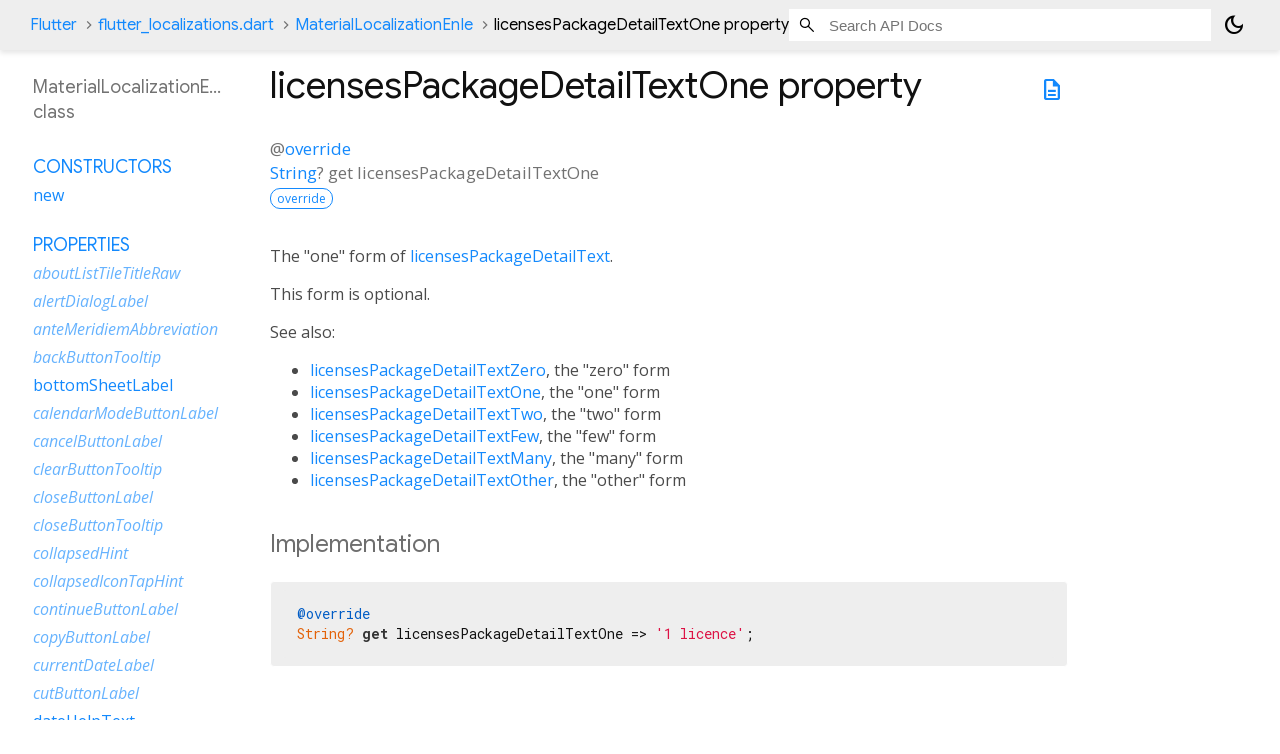

--- FILE ---
content_type: text/html; charset=utf-8
request_url: https://api.flutter.dev/flutter/flutter_localizations/MaterialLocalizationEnIe/licensesPackageDetailTextOne.html
body_size: 1842
content:
<!DOCTYPE html>
<html lang="en">
<head>
  <meta charset="utf-8">
  <meta http-equiv="X-UA-Compatible" content="IE=edge">
  <meta name="viewport" content="width=device-width, height=device-height, initial-scale=1, user-scalable=no">
  <meta name="description" content="API docs for the licensesPackageDetailTextOne property from the MaterialLocalizationEnIe class, for the Dart programming language.">
  <title>licensesPackageDetailTextOne property - MaterialLocalizationEnIe class - flutter_localizations library - Dart API</title>

  <!-- required because all the links are pseudo-absolute -->
  <base href="../../">

  
  <link rel="preconnect" href="https://fonts.gstatic.com">
  <link href="https://fonts.googleapis.com/css2?family=Roboto+Mono:ital,wght@0,300;0,400;0,500;0,700;1,400&display=swap" rel="stylesheet">
  <link href="https://fonts.googleapis.com/css2?family=Material+Symbols+Outlined:opsz,wght,FILL,GRAD@24,400,0,0" rel="stylesheet">
  
  <link rel="stylesheet" href="static-assets/github.css?v1">
  <link rel="stylesheet" href="static-assets/styles.css?v1">
  <link rel="icon" href="static-assets/favicon.png?v1">
  <!-- style overrides for dartdoc -->
<style>
@import 'https://fonts.googleapis.com/css?family=Roboto:500,400italic,300,400,100i';
@import 'https://fonts.googleapis.com/css?family=Google+Sans:500,400italic,300,400,100i';
@import 'https://fonts.googleapis.com/css?family=Open+Sans:500,400italic,300,400,100i';
@import 'https://fonts.googleapis.com/css?family=Material+Icons|Material+Icons+Outlined|Material+Icons+Sharp|Material+Icons+Round';
</style>

<link href="https://flutter.github.io/assets-for-api-docs/assets/cupertino/cupertino.css" rel="stylesheet" type="text/css">

<link href="../assets/overrides.css" rel="stylesheet" type="text/css">

<link href="https://fonts.googleapis.com/icon?family=Material+Icons|Material+Icons+Outlined|Material+Icons+Sharp|Material+Icons+Round" rel="stylesheet">
<style>
  /* Rule for sizing the icon. */
  .md-36 { font-size: 36px; }
</style>

<!-- Google Tag Manager -->
<script>(function(w,d,s,l,i){w[l]=w[l]||[];w[l].push({'gtm.start':
new Date().getTime(),event:'gtm.js'});var f=d.getElementsByTagName(s)[0],
j=d.createElement(s),dl=l!='dataLayer'?'&l='+l:'';j.async=true;j.src=
'https://www.googletagmanager.com/gtm.js?id='+i+dl;f.parentNode.insertBefore(j,f)
})(window,document,'script','dataLayer','GTM-ND4LWWZ');</script>
<!-- End Google Tag Manager -->
<!-- Cookie Banner -->
<link rel="stylesheet" href="https://www.gstatic.com/glue/cookienotificationbar/cookienotificationbar.min.css">
<!-- End Cookie Banner -->

<script async="" defer="" src="../assets/api_survey.js"></script>

<!-- Styles and scripting for handling custom code snippets -->
<link href="../assets/snippets.css" rel="stylesheet" type="text/css">
<script src="../assets/snippets.js"></script>

<link rel="search" type="application/opensearchdescription+xml" title="Flutter API" href="/opensearch.xml"/>

</head>

<body data-base-href="../../" data-using-base-href="true" class="light-theme">
<div id="overlay-under-drawer"></div>
<header id="title">
  <span id="sidenav-left-toggle" class="material-symbols-outlined" role="button" tabindex="0">menu</span>
  <ol class="breadcrumbs gt-separated dark hidden-xs">
    <li><a href="index.html">Flutter</a></li>
    <li><a href="flutter_localizations/">flutter_localizations.dart</a></li>
    <li><a href="flutter_localizations/MaterialLocalizationEnIe-class.html">MaterialLocalizationEnIe</a></li>
    <li class="self-crumb">licensesPackageDetailTextOne property</li>
  </ol>
  <div class="self-name">licensesPackageDetailTextOne</div>
  <form class="search navbar-right" role="search">
    <input type="text" id="search-box" autocomplete="off" disabled class="form-control typeahead" placeholder="Loading search...">
  </form>
  <button class="toggle" id="theme-button" title="Toggle between light and dark mode" aria-label="Light and dark mode toggle">
    <span id="dark-theme-button" class="material-symbols-outlined" aria-hidden="true">
      dark_mode
    </span>
    <span id="light-theme-button" class="material-symbols-outlined" aria-hidden="true">
      light_mode
    </span>
  </button>
</header>
<main>
<div
    id="dartdoc-main-content"
    class="main-content"
    data-above-sidebar="flutter_localizations&#47;MaterialLocalizationEnIe-class-sidebar.html"
    data-below-sidebar="">
    <div>
  <div id="external-links" class="btn-group"><a title="View source code" class="source-link" href="https://github.com/flutter/flutter/blob/main/packages/flutter_localizations/lib/src/l10n/generated_material_localizations.dart#L8823"><span class="material-symbols-outlined">description</span></a></div>
<h1><span class="kind-property">licensesPackageDetailTextOne</span> property 
</h1></div>

    

    
        
  <section id="getter">
    <section class="multi-line-signature">
      
  <div>
    <ol class="annotation-list">
        <li>@<a href="dart-core/override-constant.html">override</a></li>
    </ol>
  </div>
      <span class="returntype"><a href="dart-core/String-class.html">String</a>?</span>
      get
      <span class="name ">licensesPackageDetailTextOne</span>
      <div class="features"><span class="feature">override</span></div>

    </section>
    
<section class="desc markdown">
  <p>The "one" form of <a href="flutter_localizations/GlobalMaterialLocalizations/licensesPackageDetailText.html">licensesPackageDetailText</a>.</p>
<p>This form is optional.</p>
<p>See also:</p>
<ul>
<li><a href="flutter_localizations/MaterialLocalizationEnIe/licensesPackageDetailTextZero.html">licensesPackageDetailTextZero</a>, the "zero" form</li>
<li><a href="flutter_localizations/MaterialLocalizationEnIe/licensesPackageDetailTextOne.html">licensesPackageDetailTextOne</a>, the "one" form</li>
<li><a href="flutter_localizations/MaterialLocalizationEn/licensesPackageDetailTextTwo.html">licensesPackageDetailTextTwo</a>, the "two" form</li>
<li><a href="flutter_localizations/MaterialLocalizationEn/licensesPackageDetailTextFew.html">licensesPackageDetailTextFew</a>, the "few" form</li>
<li><a href="flutter_localizations/MaterialLocalizationEn/licensesPackageDetailTextMany.html">licensesPackageDetailTextMany</a>, the "many" form</li>
<li><a href="flutter_localizations/MaterialLocalizationEnIe/licensesPackageDetailTextOther.html">licensesPackageDetailTextOther</a>, the "other" form</li>
</ul>
</section>

    
<section class="summary source-code" id="source">
  <h2><span>Implementation</span></h2>
  <pre class="language-dart"><code class="language-dart">@override
String? get licensesPackageDetailTextOne =&gt; &#39;1 licence&#39;;</code></pre>
</section>

  </section>


</div> <!-- /.main-content -->
<div id="dartdoc-sidebar-left" class="sidebar sidebar-offcanvas-left">
  <!-- The search input and breadcrumbs below are only responsively visible at low resolutions. -->
<header id="header-search-sidebar" class="hidden-l">
  <form class="search-sidebar" role="search">
    <input type="text" id="search-sidebar" autocomplete="off" disabled class="form-control typeahead" placeholder="Loading search...">
  </form>
</header>
<ol class="breadcrumbs gt-separated dark hidden-l" id="sidebar-nav">
    <li><a href="index.html">Flutter</a></li>
    <li><a href="flutter_localizations/">flutter_localizations</a></li>
    <li><a href="flutter_localizations/MaterialLocalizationEnIe-class.html">MaterialLocalizationEnIe</a></li>
    <li class="self-crumb">licensesPackageDetailTextOne property</li>
</ol>

  <h5>MaterialLocalizationEnIe class</h5>
  <div id="dartdoc-sidebar-left-content"></div>
</div><!--/.sidebar-offcanvas-->
<div id="dartdoc-sidebar-right" class="sidebar sidebar-offcanvas-right">
</div><!--/.sidebar-offcanvas-->
</main>
<footer>
  <span class="no-break">
    Flutter
      0.0.0
  </span>
  <script src="footer.js"></script>
</footer>


<script src="static-assets/highlight.pack.js?v1"></script>
<script src="static-assets/docs.dart.js"></script>
<!-- Google Tag Manager (noscript) -->
<noscript><iframe src="https://www.googletagmanager.com/ns.html?id=GTM-ND4LWWZ"
height="0" width="0" style="display:none;visibility:hidden"></iframe></noscript>
<!-- End Google Tag Manager (noscript) -->
<!-- Cookie Banner -->
<div class="glue-footer"></div>
<button aria-hidden="true" class="glue-footer__link glue-cookie-notification-bar-control">Cookies management controls</button>
<script src="https://www.gstatic.com/glue/cookienotificationbar/cookienotificationbar.min.js" data-glue-cookie-notification-bar-category="2B"></script>
<!-- End Cookie Banner -->

</body>
</html>



--- FILE ---
content_type: text/html; charset=utf-8
request_url: https://api.flutter.dev/flutter/flutter_localizations/MaterialLocalizationEnIe-class-sidebar.html
body_size: 1574
content:
<ol>

      <li class="section-title"><a href="flutter_localizations/MaterialLocalizationEnIe-class.html#constructors">Constructors</a></li>
        <li><a href="flutter_localizations/MaterialLocalizationEnIe/MaterialLocalizationEnIe.html">new</a></li>


    
        <li class="section-title">
          <a href="flutter_localizations/MaterialLocalizationEnIe-class.html#instance-properties">Properties</a>
        </li>
          
<li class="inherited">
  <a href="flutter_localizations/MaterialLocalizationEn/aboutListTileTitleRaw.html">aboutListTileTitleRaw</a>
</li>
          
<li class="inherited">
  <a href="flutter_localizations/MaterialLocalizationEn/alertDialogLabel.html">alertDialogLabel</a>
</li>
          
<li class="inherited">
  <a href="flutter_localizations/MaterialLocalizationEn/anteMeridiemAbbreviation.html">anteMeridiemAbbreviation</a>
</li>
          
<li class="inherited">
  <a href="flutter_localizations/MaterialLocalizationEn/backButtonTooltip.html">backButtonTooltip</a>
</li>
          
<li>
  <a href="flutter_localizations/MaterialLocalizationEnIe/bottomSheetLabel.html">bottomSheetLabel</a>
</li>
          
<li class="inherited">
  <a href="flutter_localizations/MaterialLocalizationEn/calendarModeButtonLabel.html">calendarModeButtonLabel</a>
</li>
          
<li class="inherited">
  <a href="flutter_localizations/MaterialLocalizationEn/cancelButtonLabel.html">cancelButtonLabel</a>
</li>
          
<li class="inherited">
  <a href="flutter_localizations/MaterialLocalizationEn/clearButtonTooltip.html">clearButtonTooltip</a>
</li>
          
<li class="inherited">
  <a href="flutter_localizations/MaterialLocalizationEn/closeButtonLabel.html">closeButtonLabel</a>
</li>
          
<li class="inherited">
  <a href="flutter_localizations/MaterialLocalizationEn/closeButtonTooltip.html">closeButtonTooltip</a>
</li>
          
<li class="inherited">
  <a href="flutter_localizations/MaterialLocalizationEn/collapsedHint.html">collapsedHint</a>
</li>
          
<li class="inherited">
  <a href="flutter_localizations/MaterialLocalizationEn/collapsedIconTapHint.html">collapsedIconTapHint</a>
</li>
          
<li class="inherited">
  <a href="flutter_localizations/MaterialLocalizationEn/continueButtonLabel.html">continueButtonLabel</a>
</li>
          
<li class="inherited">
  <a href="flutter_localizations/MaterialLocalizationEn/copyButtonLabel.html">copyButtonLabel</a>
</li>
          
<li class="inherited">
  <a href="flutter_localizations/MaterialLocalizationEn/currentDateLabel.html">currentDateLabel</a>
</li>
          
<li class="inherited">
  <a href="flutter_localizations/MaterialLocalizationEn/cutButtonLabel.html">cutButtonLabel</a>
</li>
          
<li>
  <a href="flutter_localizations/MaterialLocalizationEnIe/dateHelpText.html">dateHelpText</a>
</li>
          
<li>
  <a href="flutter_localizations/MaterialLocalizationEnIe/dateInputLabel.html">dateInputLabel</a>
</li>
          
<li class="inherited">
  <a href="flutter_localizations/MaterialLocalizationEn/dateOutOfRangeLabel.html">dateOutOfRangeLabel</a>
</li>
          
<li class="inherited">
  <a href="flutter_localizations/MaterialLocalizationEn/datePickerHelpText.html">datePickerHelpText</a>
</li>
          
<li class="inherited">
  <a href="flutter_localizations/MaterialLocalizationEn/dateRangeEndDateSemanticLabelRaw.html">dateRangeEndDateSemanticLabelRaw</a>
</li>
          
<li>
  <a href="flutter_localizations/MaterialLocalizationEnIe/dateRangeEndLabel.html">dateRangeEndLabel</a>
</li>
          
<li class="inherited">
  <a href="flutter_localizations/MaterialLocalizationEn/dateRangePickerHelpText.html">dateRangePickerHelpText</a>
</li>
          
<li class="inherited">
  <a href="flutter_localizations/MaterialLocalizationEn/dateRangeStartDateSemanticLabelRaw.html">dateRangeStartDateSemanticLabelRaw</a>
</li>
          
<li>
  <a href="flutter_localizations/MaterialLocalizationEnIe/dateRangeStartLabel.html">dateRangeStartLabel</a>
</li>
          
<li class="inherited">
  <a href="flutter_localizations/MaterialLocalizationEn/dateSeparator.html">dateSeparator</a>
</li>
          
<li class="inherited">
  <a href="flutter_localizations/MaterialLocalizationEn/deleteButtonTooltip.html">deleteButtonTooltip</a>
</li>
          
<li class="inherited">
  <a href="flutter_localizations/MaterialLocalizationEn/dialModeButtonLabel.html">dialModeButtonLabel</a>
</li>
          
<li>
  <a href="flutter_localizations/MaterialLocalizationEnIe/dialogLabel.html">dialogLabel</a>
</li>
          
<li class="inherited">
  <a href="flutter_localizations/MaterialLocalizationEn/drawerLabel.html">drawerLabel</a>
</li>
          
<li class="inherited">
  <a href="flutter_localizations/MaterialLocalizationEn/expandedHint.html">expandedHint</a>
</li>
          
<li class="inherited">
  <a href="flutter_localizations/MaterialLocalizationEn/expandedIconTapHint.html">expandedIconTapHint</a>
</li>
          
<li>
  <a href="flutter_localizations/MaterialLocalizationEnIe/expansionTileCollapsedHint.html">expansionTileCollapsedHint</a>
</li>
          
<li class="inherited">
  <a href="flutter_localizations/MaterialLocalizationEn/expansionTileCollapsedTapHint.html">expansionTileCollapsedTapHint</a>
</li>
          
<li>
  <a href="flutter_localizations/MaterialLocalizationEnIe/expansionTileExpandedHint.html">expansionTileExpandedHint</a>
</li>
          
<li class="inherited">
  <a href="flutter_localizations/MaterialLocalizationEn/expansionTileExpandedTapHint.html">expansionTileExpandedTapHint</a>
</li>
          
<li class="inherited">
  <a href="flutter_localizations/GlobalMaterialLocalizations/firstDayOfWeekIndex.html">firstDayOfWeekIndex</a>
</li>
          
<li class="inherited">
  <a href="flutter_localizations/MaterialLocalizationEn/firstPageTooltip.html">firstPageTooltip</a>
</li>
          
<li class="inherited">
  <a href="dart-core/Object/hashCode.html">hashCode</a>
</li>
          
<li class="inherited">
  <a href="flutter_localizations/MaterialLocalizationEn/hideAccountsLabel.html">hideAccountsLabel</a>
</li>
          
<li class="inherited">
  <a href="flutter_localizations/MaterialLocalizationEn/inputDateModeButtonLabel.html">inputDateModeButtonLabel</a>
</li>
          
<li class="inherited">
  <a href="flutter_localizations/MaterialLocalizationEn/inputTimeModeButtonLabel.html">inputTimeModeButtonLabel</a>
</li>
          
<li class="inherited">
  <a href="flutter_localizations/MaterialLocalizationEn/invalidDateFormatLabel.html">invalidDateFormatLabel</a>
</li>
          
<li class="inherited">
  <a href="flutter_localizations/MaterialLocalizationEn/invalidDateRangeLabel.html">invalidDateRangeLabel</a>
</li>
          
<li class="inherited">
  <a href="flutter_localizations/MaterialLocalizationEn/invalidTimeLabel.html">invalidTimeLabel</a>
</li>
          
<li class="inherited">
  <a href="flutter_localizations/MaterialLocalizationEn/keyboardKeyAlt.html">keyboardKeyAlt</a>
</li>
          
<li class="inherited">
  <a href="flutter_localizations/MaterialLocalizationEn/keyboardKeyAltGraph.html">keyboardKeyAltGraph</a>
</li>
          
<li class="inherited">
  <a href="flutter_localizations/MaterialLocalizationEn/keyboardKeyBackspace.html">keyboardKeyBackspace</a>
</li>
          
<li>
  <a href="flutter_localizations/MaterialLocalizationEnIe/keyboardKeyCapsLock.html">keyboardKeyCapsLock</a>
</li>
          
<li>
  <a href="flutter_localizations/MaterialLocalizationEnIe/keyboardKeyChannelDown.html">keyboardKeyChannelDown</a>
</li>
          
<li>
  <a href="flutter_localizations/MaterialLocalizationEnIe/keyboardKeyChannelUp.html">keyboardKeyChannelUp</a>
</li>
          
<li class="inherited">
  <a href="flutter_localizations/MaterialLocalizationEn/keyboardKeyControl.html">keyboardKeyControl</a>
</li>
          
<li class="inherited">
  <a href="flutter_localizations/MaterialLocalizationEn/keyboardKeyDelete.html">keyboardKeyDelete</a>
</li>
          
<li class="inherited">
  <a href="flutter_localizations/MaterialLocalizationEn/keyboardKeyEject.html">keyboardKeyEject</a>
</li>
          
<li class="inherited">
  <a href="flutter_localizations/MaterialLocalizationEn/keyboardKeyEnd.html">keyboardKeyEnd</a>
</li>
          
<li class="inherited">
  <a href="flutter_localizations/MaterialLocalizationEn/keyboardKeyEscape.html">keyboardKeyEscape</a>
</li>
          
<li class="inherited">
  <a href="flutter_localizations/MaterialLocalizationEn/keyboardKeyFn.html">keyboardKeyFn</a>
</li>
          
<li class="inherited">
  <a href="flutter_localizations/MaterialLocalizationEn/keyboardKeyHome.html">keyboardKeyHome</a>
</li>
          
<li class="inherited">
  <a href="flutter_localizations/MaterialLocalizationEn/keyboardKeyInsert.html">keyboardKeyInsert</a>
</li>
          
<li class="inherited">
  <a href="flutter_localizations/MaterialLocalizationEn/keyboardKeyMeta.html">keyboardKeyMeta</a>
</li>
          
<li class="inherited">
  <a href="flutter_localizations/MaterialLocalizationEn/keyboardKeyMetaMacOs.html">keyboardKeyMetaMacOs</a>
</li>
          
<li class="inherited">
  <a href="flutter_localizations/MaterialLocalizationEn/keyboardKeyMetaWindows.html">keyboardKeyMetaWindows</a>
</li>
          
<li>
  <a href="flutter_localizations/MaterialLocalizationEnIe/keyboardKeyNumLock.html">keyboardKeyNumLock</a>
</li>
          
<li class="inherited">
  <a href="flutter_localizations/MaterialLocalizationEn/keyboardKeyNumpad0.html">keyboardKeyNumpad0</a>
</li>
          
<li class="inherited">
  <a href="flutter_localizations/MaterialLocalizationEn/keyboardKeyNumpad1.html">keyboardKeyNumpad1</a>
</li>
          
<li class="inherited">
  <a href="flutter_localizations/MaterialLocalizationEn/keyboardKeyNumpad2.html">keyboardKeyNumpad2</a>
</li>
          
<li class="inherited">
  <a href="flutter_localizations/MaterialLocalizationEn/keyboardKeyNumpad3.html">keyboardKeyNumpad3</a>
</li>
          
<li class="inherited">
  <a href="flutter_localizations/MaterialLocalizationEn/keyboardKeyNumpad4.html">keyboardKeyNumpad4</a>
</li>
          
<li class="inherited">
  <a href="flutter_localizations/MaterialLocalizationEn/keyboardKeyNumpad5.html">keyboardKeyNumpad5</a>
</li>
          
<li class="inherited">
  <a href="flutter_localizations/MaterialLocalizationEn/keyboardKeyNumpad6.html">keyboardKeyNumpad6</a>
</li>
          
<li class="inherited">
  <a href="flutter_localizations/MaterialLocalizationEn/keyboardKeyNumpad7.html">keyboardKeyNumpad7</a>
</li>
          
<li class="inherited">
  <a href="flutter_localizations/MaterialLocalizationEn/keyboardKeyNumpad8.html">keyboardKeyNumpad8</a>
</li>
          
<li class="inherited">
  <a href="flutter_localizations/MaterialLocalizationEn/keyboardKeyNumpad9.html">keyboardKeyNumpad9</a>
</li>
          
<li class="inherited">
  <a href="flutter_localizations/MaterialLocalizationEn/keyboardKeyNumpadAdd.html">keyboardKeyNumpadAdd</a>
</li>
          
<li class="inherited">
  <a href="flutter_localizations/MaterialLocalizationEn/keyboardKeyNumpadComma.html">keyboardKeyNumpadComma</a>
</li>
          
<li class="inherited">
  <a href="flutter_localizations/MaterialLocalizationEn/keyboardKeyNumpadDecimal.html">keyboardKeyNumpadDecimal</a>
</li>
          
<li class="inherited">
  <a href="flutter_localizations/MaterialLocalizationEn/keyboardKeyNumpadDivide.html">keyboardKeyNumpadDivide</a>
</li>
          
<li>
  <a href="flutter_localizations/MaterialLocalizationEnIe/keyboardKeyNumpadEnter.html">keyboardKeyNumpadEnter</a>
</li>
          
<li class="inherited">
  <a href="flutter_localizations/MaterialLocalizationEn/keyboardKeyNumpadEqual.html">keyboardKeyNumpadEqual</a>
</li>
          
<li class="inherited">
  <a href="flutter_localizations/MaterialLocalizationEn/keyboardKeyNumpadMultiply.html">keyboardKeyNumpadMultiply</a>
</li>
          
<li class="inherited">
  <a href="flutter_localizations/MaterialLocalizationEn/keyboardKeyNumpadParenLeft.html">keyboardKeyNumpadParenLeft</a>
</li>
          
<li class="inherited">
  <a href="flutter_localizations/MaterialLocalizationEn/keyboardKeyNumpadParenRight.html">keyboardKeyNumpadParenRight</a>
</li>
          
<li class="inherited">
  <a href="flutter_localizations/MaterialLocalizationEn/keyboardKeyNumpadSubtract.html">keyboardKeyNumpadSubtract</a>
</li>
          
<li class="inherited">
  <a href="flutter_localizations/MaterialLocalizationEn/keyboardKeyPageDown.html">keyboardKeyPageDown</a>
</li>
          
<li class="inherited">
  <a href="flutter_localizations/MaterialLocalizationEn/keyboardKeyPageUp.html">keyboardKeyPageUp</a>
</li>
          
<li class="inherited">
  <a href="flutter_localizations/MaterialLocalizationEn/keyboardKeyPower.html">keyboardKeyPower</a>
</li>
          
<li>
  <a href="flutter_localizations/MaterialLocalizationEnIe/keyboardKeyPowerOff.html">keyboardKeyPowerOff</a>
</li>
          
<li>
  <a href="flutter_localizations/MaterialLocalizationEnIe/keyboardKeyPrintScreen.html">keyboardKeyPrintScreen</a>
</li>
          
<li>
  <a href="flutter_localizations/MaterialLocalizationEnIe/keyboardKeyScrollLock.html">keyboardKeyScrollLock</a>
</li>
          
<li class="inherited">
  <a href="flutter_localizations/MaterialLocalizationEn/keyboardKeySelect.html">keyboardKeySelect</a>
</li>
          
<li class="inherited">
  <a href="flutter_localizations/MaterialLocalizationEn/keyboardKeyShift.html">keyboardKeyShift</a>
</li>
          
<li class="inherited">
  <a href="flutter_localizations/MaterialLocalizationEn/keyboardKeySpace.html">keyboardKeySpace</a>
</li>
          
<li class="inherited">
  <a href="flutter_localizations/MaterialLocalizationEn/lastPageTooltip.html">lastPageTooltip</a>
</li>
          
<li class="inherited">
  <a href="flutter_localizations/MaterialLocalizationEn/licensesPackageDetailTextFew.html">licensesPackageDetailTextFew</a>
</li>
          
<li class="inherited">
  <a href="flutter_localizations/MaterialLocalizationEn/licensesPackageDetailTextMany.html">licensesPackageDetailTextMany</a>
</li>
          
<li>
  <a href="flutter_localizations/MaterialLocalizationEnIe/licensesPackageDetailTextOne.html">licensesPackageDetailTextOne</a>
</li>
          
<li>
  <a href="flutter_localizations/MaterialLocalizationEnIe/licensesPackageDetailTextOther.html">licensesPackageDetailTextOther</a>
</li>
          
<li class="inherited">
  <a href="flutter_localizations/MaterialLocalizationEn/licensesPackageDetailTextTwo.html">licensesPackageDetailTextTwo</a>
</li>
          
<li>
  <a href="flutter_localizations/MaterialLocalizationEnIe/licensesPackageDetailTextZero.html">licensesPackageDetailTextZero</a>
</li>
          
<li>
  <a href="flutter_localizations/MaterialLocalizationEnIe/licensesPageTitle.html">licensesPageTitle</a>
</li>
          
<li>
  <a href="flutter_localizations/MaterialLocalizationEnIe/lookUpButtonLabel.html">lookUpButtonLabel</a>
</li>
          
<li class="inherited">
  <a href="flutter_localizations/MaterialLocalizationEn/menuBarMenuLabel.html">menuBarMenuLabel</a>
</li>
          
<li class="inherited">
  <a href="flutter_localizations/MaterialLocalizationEn/menuDismissLabel.html">menuDismissLabel</a>
</li>
          
<li class="inherited">
  <a href="flutter_localizations/MaterialLocalizationEn/modalBarrierDismissLabel.html">modalBarrierDismissLabel</a>
</li>
          
<li class="inherited">
  <a href="flutter_localizations/MaterialLocalizationEn/moreButtonTooltip.html">moreButtonTooltip</a>
</li>
          
<li class="inherited">
  <a href="flutter_localizations/GlobalMaterialLocalizations/narrowWeekdays.html">narrowWeekdays</a>
</li>
          
<li class="inherited">
  <a href="flutter_localizations/MaterialLocalizationEn/nextMonthTooltip.html">nextMonthTooltip</a>
</li>
          
<li class="inherited">
  <a href="flutter_localizations/MaterialLocalizationEn/nextPageTooltip.html">nextPageTooltip</a>
</li>
          
<li class="inherited">
  <a href="flutter_localizations/MaterialLocalizationEn/okButtonLabel.html">okButtonLabel</a>
</li>
          
<li class="inherited">
  <a href="flutter_localizations/MaterialLocalizationEn/openAppDrawerTooltip.html">openAppDrawerTooltip</a>
</li>
          
<li class="inherited">
  <a href="flutter_localizations/MaterialLocalizationEn/pageRowsInfoTitleApproximateRaw.html">pageRowsInfoTitleApproximateRaw</a>
</li>
          
<li class="inherited">
  <a href="flutter_localizations/MaterialLocalizationEn/pageRowsInfoTitleRaw.html">pageRowsInfoTitleRaw</a>
</li>
          
<li class="inherited">
  <a href="flutter_localizations/MaterialLocalizationEn/pasteButtonLabel.html">pasteButtonLabel</a>
</li>
          
<li>
  <a href="flutter_localizations/MaterialLocalizationEnIe/popupMenuLabel.html">popupMenuLabel</a>
</li>
          
<li class="inherited">
  <a href="flutter_localizations/MaterialLocalizationEn/postMeridiemAbbreviation.html">postMeridiemAbbreviation</a>
</li>
          
<li class="inherited">
  <a href="flutter_localizations/MaterialLocalizationEn/previousMonthTooltip.html">previousMonthTooltip</a>
</li>
          
<li class="inherited">
  <a href="flutter_localizations/MaterialLocalizationEn/previousPageTooltip.html">previousPageTooltip</a>
</li>
          
<li class="inherited">
  <a href="flutter_localizations/MaterialLocalizationEn/refreshIndicatorSemanticLabel.html">refreshIndicatorSemanticLabel</a>
</li>
          
<li class="inherited">
  <a href="flutter_localizations/MaterialLocalizationEn/remainingTextFieldCharacterCountFew.html">remainingTextFieldCharacterCountFew</a>
</li>
          
<li class="inherited">
  <a href="flutter_localizations/MaterialLocalizationEn/remainingTextFieldCharacterCountMany.html">remainingTextFieldCharacterCountMany</a>
</li>
          
<li class="inherited">
  <a href="flutter_localizations/MaterialLocalizationEn/remainingTextFieldCharacterCountOne.html">remainingTextFieldCharacterCountOne</a>
</li>
          
<li class="inherited">
  <a href="flutter_localizations/MaterialLocalizationEn/remainingTextFieldCharacterCountOther.html">remainingTextFieldCharacterCountOther</a>
</li>
          
<li class="inherited">
  <a href="flutter_localizations/MaterialLocalizationEn/remainingTextFieldCharacterCountTwo.html">remainingTextFieldCharacterCountTwo</a>
</li>
          
<li class="inherited">
  <a href="flutter_localizations/MaterialLocalizationEn/remainingTextFieldCharacterCountZero.html">remainingTextFieldCharacterCountZero</a>
</li>
          
<li class="inherited">
  <a href="flutter_localizations/MaterialLocalizationEn/reorderItemDown.html">reorderItemDown</a>
</li>
          
<li>
  <a href="flutter_localizations/MaterialLocalizationEnIe/reorderItemLeft.html">reorderItemLeft</a>
</li>
          
<li>
  <a href="flutter_localizations/MaterialLocalizationEnIe/reorderItemRight.html">reorderItemRight</a>
</li>
          
<li class="inherited">
  <a href="flutter_localizations/MaterialLocalizationEn/reorderItemToEnd.html">reorderItemToEnd</a>
</li>
          
<li class="inherited">
  <a href="flutter_localizations/MaterialLocalizationEn/reorderItemToStart.html">reorderItemToStart</a>
</li>
          
<li class="inherited">
  <a href="flutter_localizations/MaterialLocalizationEn/reorderItemUp.html">reorderItemUp</a>
</li>
          
<li class="inherited">
  <a href="flutter_localizations/MaterialLocalizationEn/rowsPerPageTitle.html">rowsPerPageTitle</a>
</li>
          
<li class="inherited">
  <a href="dart-core/Object/runtimeType.html">runtimeType</a>
</li>
          
<li class="inherited">
  <a href="flutter_localizations/MaterialLocalizationEn/saveButtonLabel.html">saveButtonLabel</a>
</li>
          
<li class="inherited">
  <a href="flutter_localizations/MaterialLocalizationEn/scanTextButtonLabel.html">scanTextButtonLabel</a>
</li>
          
<li class="inherited">
  <a href="flutter_localizations/MaterialLocalizationEn/scrimLabel.html">scrimLabel</a>
</li>
          
<li class="inherited">
  <a href="flutter_localizations/MaterialLocalizationEn/scrimOnTapHintRaw.html">scrimOnTapHintRaw</a>
</li>
          
<li class="inherited">
  <a href="flutter_localizations/MaterialLocalizationEn/scriptCategory.html">scriptCategory</a>
</li>
          
<li class="inherited">
  <a href="flutter_localizations/MaterialLocalizationEn/searchFieldLabel.html">searchFieldLabel</a>
</li>
          
<li class="inherited">
  <a href="flutter_localizations/MaterialLocalizationEn/searchWebButtonLabel.html">searchWebButtonLabel</a>
</li>
          
<li class="inherited">
  <a href="flutter_localizations/MaterialLocalizationEn/selectAllButtonLabel.html">selectAllButtonLabel</a>
</li>
          
<li class="inherited">
  <a href="flutter_localizations/MaterialLocalizationEn/selectedDateLabel.html">selectedDateLabel</a>
</li>
          
<li class="inherited">
  <a href="flutter_localizations/MaterialLocalizationEn/selectedRowCountTitleFew.html">selectedRowCountTitleFew</a>
</li>
          
<li class="inherited">
  <a href="flutter_localizations/MaterialLocalizationEn/selectedRowCountTitleMany.html">selectedRowCountTitleMany</a>
</li>
          
<li class="inherited">
  <a href="flutter_localizations/MaterialLocalizationEn/selectedRowCountTitleOne.html">selectedRowCountTitleOne</a>
</li>
          
<li class="inherited">
  <a href="flutter_localizations/MaterialLocalizationEn/selectedRowCountTitleOther.html">selectedRowCountTitleOther</a>
</li>
          
<li class="inherited">
  <a href="flutter_localizations/MaterialLocalizationEn/selectedRowCountTitleTwo.html">selectedRowCountTitleTwo</a>
</li>
          
<li class="inherited">
  <a href="flutter_localizations/MaterialLocalizationEn/selectedRowCountTitleZero.html">selectedRowCountTitleZero</a>
</li>
          
<li class="inherited">
  <a href="flutter_localizations/MaterialLocalizationEn/selectYearSemanticsLabel.html">selectYearSemanticsLabel</a>
</li>
          
<li class="inherited">
  <a href="flutter_localizations/MaterialLocalizationEn/shareButtonLabel.html">shareButtonLabel</a>
</li>
          
<li class="inherited">
  <a href="flutter_localizations/MaterialLocalizationEn/showAccountsLabel.html">showAccountsLabel</a>
</li>
          
<li class="inherited">
  <a href="flutter_localizations/MaterialLocalizationEn/showMenuTooltip.html">showMenuTooltip</a>
</li>
          
<li class="inherited">
  <a href="flutter_localizations/MaterialLocalizationEn/signedInLabel.html">signedInLabel</a>
</li>
          
<li class="inherited">
  <a href="flutter_localizations/MaterialLocalizationEn/tabLabelRaw.html">tabLabelRaw</a>
</li>
          
<li>
  <a href="flutter_localizations/MaterialLocalizationEnIe/timeOfDayFormatRaw.html">timeOfDayFormatRaw</a>
</li>
          
<li class="inherited">
  <a href="flutter_localizations/MaterialLocalizationEn/timePickerDialHelpText.html">timePickerDialHelpText</a>
</li>
          
<li class="inherited">
  <a href="flutter_localizations/MaterialLocalizationEn/timePickerHourLabel.html">timePickerHourLabel</a>
</li>
          
<li class="inherited">
  <a href="flutter_localizations/MaterialLocalizationEn/timePickerHourModeAnnouncement.html">timePickerHourModeAnnouncement</a>
</li>
          
<li class="inherited">
  <a href="flutter_localizations/MaterialLocalizationEn/timePickerInputHelpText.html">timePickerInputHelpText</a>
</li>
          
<li class="inherited">
  <a href="flutter_localizations/MaterialLocalizationEn/timePickerMinuteLabel.html">timePickerMinuteLabel</a>
</li>
          
<li class="inherited">
  <a href="flutter_localizations/MaterialLocalizationEn/timePickerMinuteModeAnnouncement.html">timePickerMinuteModeAnnouncement</a>
</li>
          
<li class="inherited">
  <a href="flutter_localizations/MaterialLocalizationEn/unspecifiedDate.html">unspecifiedDate</a>
</li>
          
<li>
  <a href="flutter_localizations/MaterialLocalizationEnIe/unspecifiedDateRange.html">unspecifiedDateRange</a>
</li>
          
<li>
  <a href="flutter_localizations/MaterialLocalizationEnIe/viewLicensesButtonLabel.html">viewLicensesButtonLabel</a>
</li>

        <li class="section-title inherited"><a href="flutter_localizations/MaterialLocalizationEnIe-class.html#instance-methods">Methods</a></li>
          
<li class="inherited">
  <a href="flutter_localizations/GlobalMaterialLocalizations/aboutListTileTitle.html">aboutListTileTitle</a>
</li>
          
<li class="inherited">
  <a href="flutter_localizations/GlobalMaterialLocalizations/dateRangeEndDateSemanticLabel.html">dateRangeEndDateSemanticLabel</a>
</li>
          
<li class="inherited">
  <a href="flutter_localizations/GlobalMaterialLocalizations/dateRangeStartDateSemanticLabel.html">dateRangeStartDateSemanticLabel</a>
</li>
          
<li class="inherited">
  <a href="flutter_localizations/GlobalMaterialLocalizations/formatCompactDate.html">formatCompactDate</a>
</li>
          
<li class="inherited">
  <a href="flutter_localizations/GlobalMaterialLocalizations/formatDecimal.html">formatDecimal</a>
</li>
          
<li class="inherited">
  <a href="flutter_localizations/GlobalMaterialLocalizations/formatFullDate.html">formatFullDate</a>
</li>
          
<li class="inherited">
  <a href="flutter_localizations/GlobalMaterialLocalizations/formatHour.html">formatHour</a>
</li>
          
<li class="inherited">
  <a href="flutter_localizations/GlobalMaterialLocalizations/formatMediumDate.html">formatMediumDate</a>
</li>
          
<li class="inherited">
  <a href="flutter_localizations/GlobalMaterialLocalizations/formatMinute.html">formatMinute</a>
</li>
          
<li class="inherited">
  <a href="flutter_localizations/GlobalMaterialLocalizations/formatMonthYear.html">formatMonthYear</a>
</li>
          
<li class="inherited">
  <a href="flutter_localizations/GlobalMaterialLocalizations/formatShortDate.html">formatShortDate</a>
</li>
          
<li class="inherited">
  <a href="flutter_localizations/GlobalMaterialLocalizations/formatShortMonthDay.html">formatShortMonthDay</a>
</li>
          
<li class="inherited">
  <a href="flutter_localizations/GlobalMaterialLocalizations/formatTimeOfDay.html">formatTimeOfDay</a>
</li>
          
<li class="inherited">
  <a href="flutter_localizations/GlobalMaterialLocalizations/formatYear.html">formatYear</a>
</li>
          
<li class="inherited">
  <a href="flutter_localizations/GlobalMaterialLocalizations/licensesPackageDetailText.html">licensesPackageDetailText</a>
</li>
          
<li class="inherited">
  <a href="dart-core/Object/noSuchMethod.html">noSuchMethod</a>
</li>
          
<li class="inherited">
  <a href="flutter_localizations/GlobalMaterialLocalizations/pageRowsInfoTitle.html">pageRowsInfoTitle</a>
</li>
          
<li class="inherited">
  <a href="flutter_localizations/GlobalMaterialLocalizations/parseCompactDate.html">parseCompactDate</a>
</li>
          
<li class="inherited">
  <a href="flutter_localizations/GlobalMaterialLocalizations/remainingTextFieldCharacterCount.html">remainingTextFieldCharacterCount</a>
</li>
          
<li class="inherited">
  <a href="flutter_localizations/GlobalMaterialLocalizations/scrimOnTapHint.html">scrimOnTapHint</a>
</li>
          
<li class="inherited">
  <a href="flutter_localizations/GlobalMaterialLocalizations/selectedRowCountTitle.html">selectedRowCountTitle</a>
</li>
          
<li class="inherited">
  <a href="flutter_localizations/GlobalMaterialLocalizations/tabLabel.html">tabLabel</a>
</li>
          
<li class="inherited">
  <a href="flutter_localizations/GlobalMaterialLocalizations/timeOfDayFormat.html">timeOfDayFormat</a>
</li>
          
<li class="inherited">
  <a href="dart-core/Object/toString.html">toString</a>
</li>

        <li class="section-title inherited"><a href="flutter_localizations/MaterialLocalizationEnIe-class.html#operators">Operators</a></li>
          
<li class="inherited">
  <a href="dart-core/Object/operator_equals.html">operator ==</a>
</li>

    

    


</ol>
